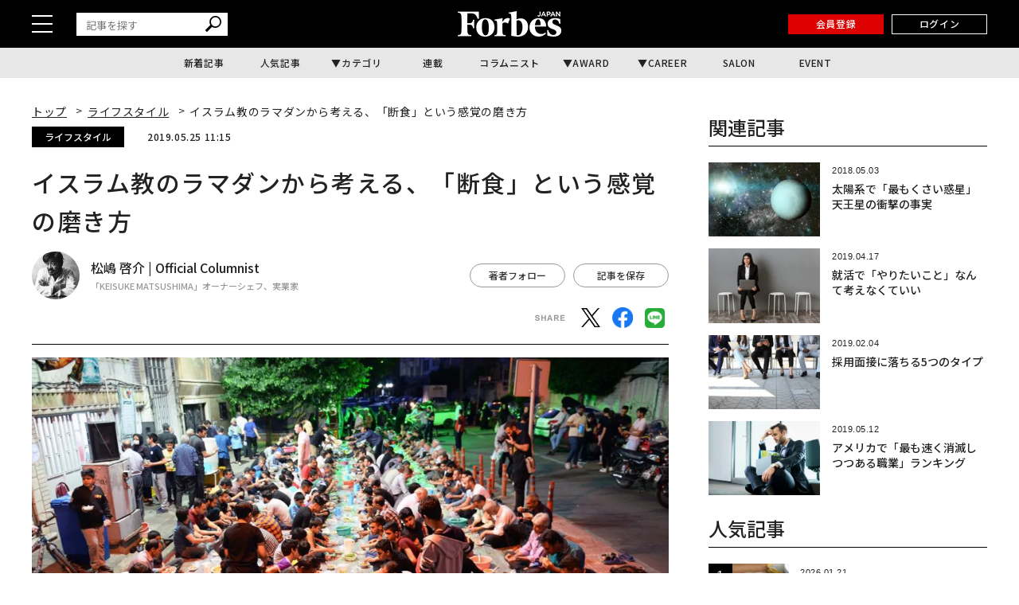

--- FILE ---
content_type: text/html; charset=utf-8
request_url: https://www.google.com/recaptcha/api2/aframe
body_size: 182
content:
<!DOCTYPE HTML><html><head><meta http-equiv="content-type" content="text/html; charset=UTF-8"></head><body><script nonce="Rhnvh61SZen_cTSrLWCA3w">/** Anti-fraud and anti-abuse applications only. See google.com/recaptcha */ try{var clients={'sodar':'https://pagead2.googlesyndication.com/pagead/sodar?'};window.addEventListener("message",function(a){try{if(a.source===window.parent){var b=JSON.parse(a.data);var c=clients[b['id']];if(c){var d=document.createElement('img');d.src=c+b['params']+'&rc='+(localStorage.getItem("rc::a")?sessionStorage.getItem("rc::b"):"");window.document.body.appendChild(d);sessionStorage.setItem("rc::e",parseInt(sessionStorage.getItem("rc::e")||0)+1);localStorage.setItem("rc::h",'1769143568676');}}}catch(b){}});window.parent.postMessage("_grecaptcha_ready", "*");}catch(b){}</script></body></html>

--- FILE ---
content_type: application/javascript; charset=utf-8
request_url: https://fundingchoicesmessages.google.com/f/AGSKWxWjnm8AbaHa48OQuB1fNhSMbctY1ozPSOWYEu395Q3r6GrEPE6TBUAP2f40bkECzqE6bbEwqV1-xw0sD7zLpFyGsNyLMqAUEqRLL-0vIqLh58zj2g5fub5ZJYAAYoGQDalAQVEta42QJafwJk5M6gDRJCYVHQ6sMYwxsZHgIbuzGNEfgzkfxn58tCtR/__ad_banner./04/ads-/ad_label2_/layer/ad..php?ad_
body_size: -1289
content:
window['ea2996f4-54bc-425f-9620-71f184383547'] = true;